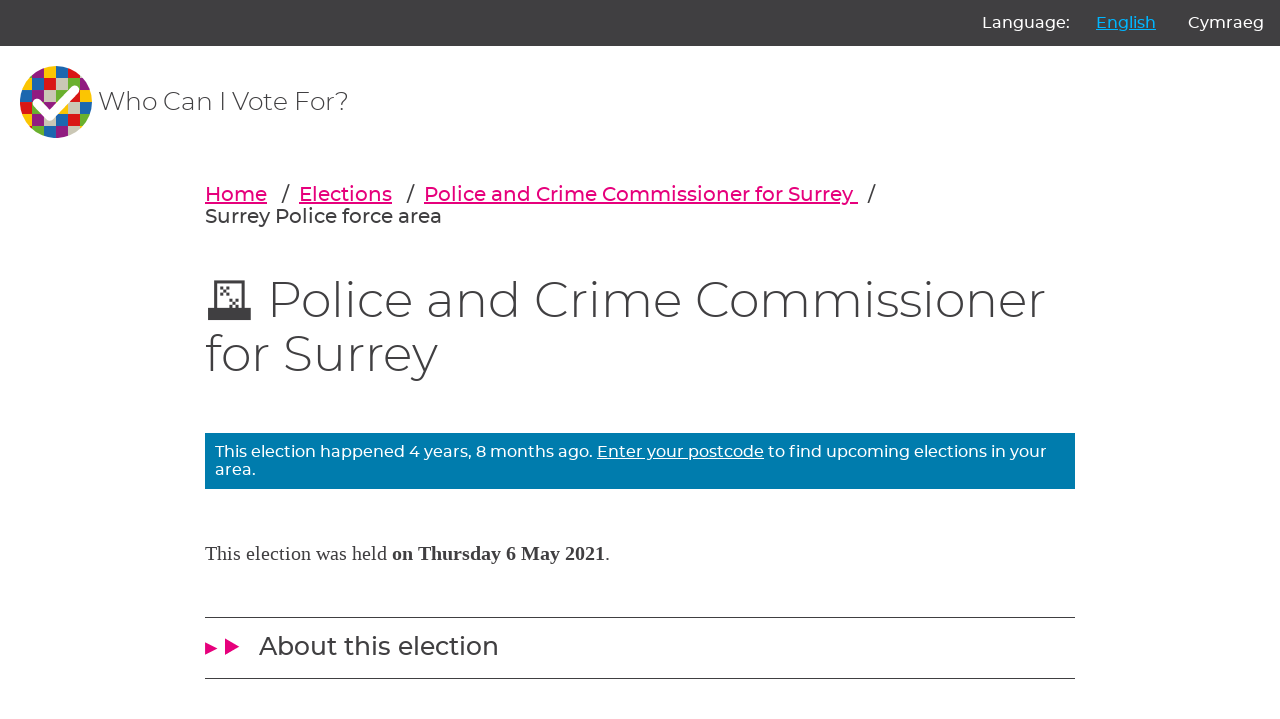

--- FILE ---
content_type: text/html; charset=utf-8
request_url: https://whocanivotefor.co.uk/elections/pcc.surrey.2021-05-06/police-and-crime-commissioner-for-surrey/
body_size: 24007
content:

<!DOCTYPE html>
<html lang="en">
    <head>
        <meta charset="utf-8">
        <title>
            
                

    
        Police and Crime Commissioner for Surrey: The 5 candidates in Surrey Police
    


            
        </title>
        <meta name="viewport" content="width=device-width, initial-scale=1">

        
    
        <link href="/static/scss/styles.e6db9ba760bd.css" rel="stylesheet" type="text/css" media="screen,print" />
    

        
    


        

            
                <link rel="shortcut icon" href="https://dc-shared-frontend-assets.s3.eu-west-2.amazonaws.com/images/logo_icon.svg">
                <link rel="apple-touch-icon" sizes="180x180" href="/static/icons/apple-touch-icon.5f52d3c8b78e.png">
                <link rel="icon" type="image/png" href="/static/icons/favicon-32x32.1aeb0fb2b210.png" sizes="32x32">
                <link rel="icon" type="image/png" href="/static/icons/favicon-16x16.b01478abae8b.png" sizes="16x16">
                <link rel="mask-icon" href="/static/icons/safari-pinned-tab.14b7df0226ff.svg" color="#ec008c">
                <link rel="manifest" href="/static/icons/manifest.747f7284f1f4.json">
            

            
                <meta property="og:description" content="


    
        See all 5 candidates in the Police and Crime Commissioner for Surrey on 6 May 2021:
        
            Lisa Townsend (Conservative and Unionist Party)
        
            Kevin Hurley (Zero Tolerance Policing ex Chief)
        
            Howard Kaye (Labour and Co-operative Party)
        
            Paul Kennedy (Liberal Democrats)
        
            David Munro (Independent)
        
    

" />
                <meta property="og:image" content="https://whocanivotefor.co.uk/static/images/og_image_logo.cbb9df3abf5f.png" />
                <meta property="og:title" content="

    
        Police and Crime Commissioner for Surrey: The 5 candidates in Surrey Police
    

" />
                <meta property="og:type" content="website">
                <meta property="og:url" content="https://whocanivotefor.co.uk/elections/pcc.surrey.2021-05-06/police-and-crime-commissioner-for-surrey/">
            

            
                <meta name="twitter:title" content="

    
        Police and Crime Commissioner for Surrey: The 5 candidates in Surrey Police
    

">
                <meta name="twitter:card" content="summary_large_image">
                <meta name="twitter:site" content="@democlub">
                <meta name="twitter:image:alt" content="Democracy Club">
                <meta name="twitter:image" content="https://whocanivotefor.co.uk/static/images/twitter_large_summary_card.536d3ceb43de.png" />
                <meta name="twitter:description" content="


    
        See all 5 candidates in the Police and Crime Commissioner for Surrey on 6 May 2021:
        
            Lisa Townsend (Conservative and Unionist Party)
        
            Kevin Hurley (Zero Tolerance Policing ex Chief)
        
            Howard Kaye (Labour and Co-operative Party)
        
            Paul Kennedy (Liberal Democrats)
        
            David Munro (Independent)
        
    

"/>
            
            <meta name="viewport" content="width=device-width, initial-scale=1">
            <meta http-equiv="X-UA-Compatible" content="IE=edge,chrome=1">
            <meta http-equiv="Content-Type" content="text/html; charset=UTF-8">
        
    </head>
    
    <body class="ds-width-full">
        <div class="ds-page">
            <div data-nosnippet>
                <a class="ds-skip-link" href="#main">skip to content</a>
                
    
        <aside class="ds-language" aria-labelledby="language-label">
            <form action="/i18n/setlang/" method="post">
                <input type="hidden" name="csrfmiddlewaretoken" value="GGHUgzohzQC1QcqLYsXgaUsdaNiafYYrBkV7FS3BAHZgHqg99S3UqPkxdFfxst5r">
                <input name="next" type="hidden" value="/elections/pcc.surrey.2021-05-06/police-and-crime-commissioner-for-surrey/">
                <ul>
                    <li id="language-label" aria-hidden="true">Language:</li>
                    
                    
                    
                    
                        <li>
                            <button name="language" value="en" lang="en"
                                     aria-current="true">
                                English
                            </button>
                        </li>
                    
                        <li>
                            <button name="language" value="cy" lang="cy"
                                    >
                                Cymraeg
                            </button>
                        </li>
                    
                </ul>
            </form>
        </aside>
    


                
                    <header class="ds-header">
                        <a class="ds-logo" href="/">
                            <img src="https://dc-shared-frontend-assets.s3.eu-west-2.amazonaws.com/images/logo_icon.svg"
                                 alt="Democracy Club logo" width="72">
                            <span>Who Can I Vote For?
    
</span>
                        </a>
                        
                    </header>
                
            </div>

            
                <main id="main" tabindex="-1" class="ds-stack">

                    
    


                    
    

<nav class="ds-breadcrumbs" aria-label="You are here:/elections/pcc.surrey.2021-05-06/police-and-crime-commissioner-for-surrey/">
    <ol>
        <li>
            <a href="/">Home</a>
        </li>
        <li>
            <a href="/elections/">Elections</a>
        </li>
        
    
    <li>
        <a href="/elections/pcc.surrey.2021-05-06/police-and-crime-commissioner-for-surrey/">
            Police and Crime Commissioner for Surrey
        </a>
    </li>

    <li>
        Surrey Police force area
    </li>

        
        
    </ol>
</nav>


    <div class="ds-stack-smaller">
        




<div class="ds-stack">
    <div id="election_pcc.surrey.2021-05-06" class="ds-stack">

        <h2>
            <span aria-hidden="true">🗳️</span>
            Police and Crime Commissioner for Surrey 
        </h2>

        

            
                



    <div class="ds-status-message" > This election happened 4 years, 8 months ago. <a href="/">Enter your postcode</a> to find upcoming elections in your area. </div>


            

            

            

            <p>
                <span data-nosnippet>
                    
                        
                            This election was held <strong>on Thursday 6 May 2021</strong>.
                        
                    
                </span>
            </p>

            


            

            <ul class="ds-details">
                
                    <li>
                        <details>
                            <summary>
                                <h2>
                                    <span aria-hidden="true">About this election
                                    </span>
                                </h2>
                            </summary>
                             <p>Police and Crime Commissioners (PCCs) are elected to hold the police to account. They have responsibility for their police force's finance, and can appoint or dismiss the Chief Constable. Once elected, each PCC must produce a Police and Crime Plan, which sets their force's strategic direction.</p>
<p>&nbsp;</p>
<h4>Learn more:</h4>
<ul>
<li><a href="https://www.gov.uk/police-and-crime-commissioners">Short summary of PCC powers from GOV.UK</a> </li>
<li><a href="https://www.instituteforgovernment.org.uk/article/explainer/police-and-crime-commissioners">Detailed explanation from the Institute for Government</a></li>
</ul>
<p><a href="https://choosemypcc.org.uk/"><strong>Visit the official election website.</strong></a></p>
                        </details>
                    </li>
                

                
            </ul>

            <p>
                
                    <strong>5 candidates</strong> stood in the Surrey Police force area.
                
            </p>
        

        

        

        
            
                <ul style="list-style-type:none" class="ds-stack-smaller">
    
        



<li class="ds-candidate elected">
    <div class="ds-candidate-body ds-stack-smaller">
        <h6 class="ds-candidate-name ds-h5">
            
            <a href="/person/5361/lisa-townsend" class="ds-card-link">
                Lisa Townsend
            </a>
        </h6>
        
            <p>
                <span aria-hidden="true">🌟</span>
                Elected
            </p>
        
        

        
            <p>Conservative and Unionist Party
                
            </p>
        
    </div>

    <div class="ds-candidate-image">
        
            <img src="https://s3.eu-west-2.amazonaws.com/static-candidates.democracyclub.org.uk/media/cache/2d/30/2d30039a8e7ebee98e348d2a06982093.jpg" alt="Photo of Lisa Townsend">
        
    </div>
</li>

    
        



<li class="ds-candidate ">
    <div class="ds-candidate-body ds-stack-smaller">
        <h6 class="ds-candidate-name ds-h5">
            
            <a href="/person/7583/kevin-hurley" class="ds-card-link">
                Kevin Hurley
            </a>
        </h6>
        
        

        
            <p>Zero Tolerance Policing ex Chief
                
            </p>
        
    </div>

    <div class="ds-candidate-image">
        
            <img src="https://s3.eu-west-2.amazonaws.com/static-candidates.democracyclub.org.uk/media/cache/5b/60/5b60122de3816126944fbb34af159a50.jpg" alt="Photo of Kevin Hurley">
        
    </div>
</li>

    
        



<li class="ds-candidate ">
    <div class="ds-candidate-body ds-stack-smaller">
        <h6 class="ds-candidate-name ds-h5">
            
            <a href="/person/5884/howard-kaye" class="ds-card-link">
                Howard Kaye
            </a>
        </h6>
        
        

        
            <p>Labour and Co-operative Party
                
            </p>
        
    </div>

    <div class="ds-candidate-image">
        
            <img src="https://s3.eu-west-2.amazonaws.com/static-candidates.democracyclub.org.uk/media/cache/8a/e0/8ae003f5c724f7b002e5590670a9caf1.jpg" alt="Photo of Howard Kaye">
        
    </div>
</li>

    
        



<li class="ds-candidate ">
    <div class="ds-candidate-body ds-stack-smaller">
        <h6 class="ds-candidate-name ds-h5">
            
            <a href="/person/5072/paul-kennedy" class="ds-card-link">
                Paul Kennedy
            </a>
        </h6>
        
        

        
            <p>Liberal Democrats
                
            </p>
        
    </div>

    <div class="ds-candidate-image">
        
            <img src="https://s3.eu-west-2.amazonaws.com/static-candidates.democracyclub.org.uk/media/cache/78/88/7888c5f0604d2335a3fecf0c523eec2c.jpg" alt="Photo of Paul Kennedy">
        
    </div>
</li>

    
        



<li class="ds-candidate ">
    <div class="ds-candidate-body ds-stack-smaller">
        <h6 class="ds-candidate-name ds-h5">
            
            <a href="/person/7582/david-munro" class="ds-card-link">
                David Munro
            </a>
        </h6>
        
        

        
            <p>Independent
                
            </p>
        
    </div>

    <div class="ds-candidate-image">
        
            <img src="https://s3.eu-west-2.amazonaws.com/static-candidates.democracyclub.org.uk/media/cache/8a/cf/8acfbbf9d7ddf4d37d5923b4aaca0a76.jpg" alt="Photo of David Munro">
        
    </div>
</li>

    
</ul>


            
        

        

        
        
        
<script type="application/ld+json">
    {
        "@context": "http://schema.org/",
        "@type": "Event",
        "url": "https://whocanivotefor.co.uk/elections/pcc.surrey.2021-05-06/surrey-police/",
        "image": "https://whocanivotefor.co.uk/static/images/logo_icon.f6d00edbdf1e.svg",
        "startDate": "2021-05-06 07:00",
        "endDate": "2021-05-06 22:00",

        

            "name": "",
            "description": "Surrey Police force area",
            "location": {
                "@type": "Place",
                "address": "Surrey Police, England, UK"
            }

        


    }
</script>

    </div>
    

</div>



        

        

        


<div class="ds-card">
    <div class="ds-card-body">
        <h3>All elections where you live</h3>
        <p>Enter your postcode to get information about elections, your candidates and where to vote.</p>
        <form class="ds-text-centered" method="post" action="/">
            <input type="hidden" name="csrfmiddlewaretoken" value="GGHUgzohzQC1QcqLYsXgaUsdaNiafYYrBkV7FS3BAHZgHqg99S3UqPkxdFfxst5r">
            






    
        
<div class="ds-field">
    
        <label class="" aria-required="true" for="id_postcode">
            Enter your postcode
            
        </label>
        <input type="text" name="postcode" class="" required id="id_postcode">
    
</div>

    
    


            <button type="submit" class="ds-button">Find your candidates</button>
        </form>
    </div>
</div>


        


<style>
    .link-button {
        color: #403F41;
        border-color: #E6007C;
        @media (max-width: 576px) {
            display: block;
            margin-bottom: 10px;
        }
    }

    #feedback_form input[data-toggle]:checked + label, #feedback_form input[data-toggle]:checked + label:active {
        background-color: #E6007C;
        border-color: #E6007C;
    }
</style>

<div>
    <form id="feedback_form" method="post" action="/feedback/">
        <input type="hidden" name="csrfmiddlewaretoken" value="GGHUgzohzQC1QcqLYsXgaUsdaNiafYYrBkV7FS3BAHZgHqg99S3UqPkxdFfxst5r">
        <input type="hidden" name="token" value="69069b19e30b4f2cb3d87fac62d03bbe" id="id_token">
        <input type="hidden" name="source_url" value="/elections/pcc.surrey.2021-05-06/police-and-crime-commissioner-for-surrey/" id="id_source_url">
        <h5>
            <span aria-hidden="true">🔎</span>
            Did you find what you were looking for?
        </h5>

        <div id="feedback_choices_container" class="ds-cluster">
            <div>
                
                    <input type="radio" name="found_useful" value="YES" data-toggle="button" id="id_found_useful_0" required>
                    <label class="link-button" for="id_found_useful_0">Yes</label>
                
                    <input type="radio" name="found_useful" value="NO" data-toggle="button" id="id_found_useful_1" required>
                    <label class="link-button" for="id_found_useful_1">No</label>
                
                    <input type="radio" name="found_useful" value="PROBLEM" data-toggle="button" id="id_found_useful_2" required>
                    <label class="link-button" for="id_found_useful_2">Report a problem with this page</label>
                
            </div>
        </div>

        <h5>
            <span aria-hidden="true">🗳️</span>
            Has this service changed your likelihood of voting?
        </h5>

        <div id="voting_choices_container" class="ds-cluster">
            <div>
                
                    <input type="radio" name="vote" value="MORE_LIKELY" data-toggle="button" id="id_vote_0">
                    <label class="link-button" for="id_vote_0">More likely</label>
                
                    <input type="radio" name="vote" value="LESS_LIKELY" data-toggle="button" id="id_vote_1">
                    <label class="link-button" for="id_vote_1">Less likely</label>
                
                    <input type="radio" name="vote" value="NO_DIFFERENCE" data-toggle="button" id="id_vote_2">
                    <label class="link-button" for="id_vote_2">No change</label>
                

            </div>
        </div>

        <div id="comments" class="ds-field">
            <label
                for="id_comments"
                data-problem-label="Please describe the problem you encountered"
                data-feedback-label="Can you tell us anything more?">
            </label>
            <textarea name="comments" cols="40" rows="10" id="id_comments">
</textarea>
        </div>
        <div id="report_a_problem_text" class="ds-field">
            <label for="id_email">
                (Optional) Email address:
            </label>
            <input type="email" name="email" maxlength="320" id="id_email">
            
            <p><small>If you provide an email address, we may contact you to request more information or notify you of improvements related to this report. It will not be used for email marketing purposes.</small></p>

        </div>
        <button type="submit" class="ds-button-pink">Send feedback</button>
    </form>
</div>


    <script>
        document.addEventListener("DOMContentLoaded", function () {
            const feedbackForm = document.getElementById('feedback_form');
            const problemForm = document.getElementById('report_a_problem_text');
            const comments = document.getElementById('comments');
            const feedbackChoicesContainer = document.getElementById('feedback_choices_container');
            const votingChoicesContainer = document.getElementById('voting_choices_container');
            const allInputs = feedbackForm.querySelectorAll('input');
            const feedbackLabels = feedbackChoicesContainer.querySelectorAll('.link-button');

            // Initially set up the form based on existing input states
            updateFormState();

            // Add event listeners to feedback option labels
            allInputs.forEach(input => {
                input.addEventListener('click', function () {
                    // Refresh form state whenever a new choice is made
                    updateFormState();
                });
            });

            function updateFormState() {
                let problemSelected = false;

                // Check if any "problem" input is initially checked or gets checked on click
                feedbackLabels.forEach(label => {
                    if (label.control.checked && label.control.value === 'PROBLEM') {
                        problemSelected = true;
                    }
                });

                problemForm.hidden = !problemSelected;
                votingChoicesContainer.hidden = problemSelected;
                comments.hidden = false;

                // Set the comments label based on the problem selection
                const commentsLabel = comments.querySelector("label");
                commentsLabel.textContent = problemSelected ? commentsLabel.dataset.problemLabel : commentsLabel.dataset.feedbackLabel;

                // Handle the toggling of voting section and reset votes if needed
                toggleVotingSection(votingChoicesContainer, problemSelected);
                if (problemSelected) resetVotes();
            }

            function toggleVotingSection(container, hide) {
                const question = container.previousElementSibling;
                container.hidden = hide;
                question.hidden = hide;
                container.querySelectorAll('input').forEach(input => input.hidden = hide);
            }

            function resetVotes() {
                votingChoicesContainer.querySelectorAll('input').forEach(input => {
                    input.checked = false;
                });
            }
        });
    </script>



    </div>


                </main>
            

            <div data-nosnippet>
                
                    <footer class="ds-footer">
                        
                        
                        
                            <img src="/static/images/logo_icon.f6d00edbdf1e.svg" style="width:72px" width="72"
                                 alt="Democracy Club logo"/>
                        
    
        <div class="ds-footer-links">
            <nav>
                <h2 class="ds-h6">Who Can I Vote For?</h2>
                <ul>
                    <li><a href="/">Home</a></li>
                    <li><a href="/elections/">All Elections</a></li>
                    <li><a href="/parties/">All Parties</a></li>
                    <li><a href="/standing/">Standing as a candidate?</a></li>
                    <li><a href="/about/">About Who Can I Vote For?</a></li>
                    <li><a href="https://democracyclub.org.uk/privacy/">Privacy</a></li>
                </ul>
            </nav>
            <nav>
                <h2 class="ds-h6">About Democracy Club</h2>
                <ul>
                    <li><a href="https://democracyclub.org.uk/about/">About</a></li>
                    <li><a href="https://democracyclub.org.uk/donate/">Donate</a></li>
                    <li><a href="https://democracyclub.org.uk/blog/">Blog</a></li>
                    <li><a href="https://democracyclub.org.uk/blog/feed">Blog RSS/Atom feed</a></li>
                    <li><a href="https://democracyclub.org.uk/privacy/">Privacy &amp; Terms</a></li>
                    <li><a href="https://democracyclub.org.uk/code-of-conduct/">Code of Conduct</a></li>
                </ul>
            </nav>
            <nav>
                <h2 class="ds-h6">Connect with us</h2>
                <ul>
                    <li><a href="https://democracyclub.org.uk/contact/">Contact Us</a></li>
                    <li><a rel="me" href="https://mastodon.me.uk/@DemocracyClub">Mastodon</a></li>
                    <li><a href="https://twitter.com/democlub">X</a></li>
                    <li><a href="https://github.com/DemocracyClub">GitHub</a></li>
                    <li><a href="https://www.linkedin.com/company/democracy-club-cic">LinkedIn</a></li>
                    <li><a href="https://mailinglist.democracyclub.org.uk/subscription/form">Join our Mailing List</a></li>
                    <li><a href="https://mailinglist.democracyclub.org.uk/archive">Newsletter Archive</a></li>
                </ul>
            </nav>
        </div>
    


                        
                            <div class="ds-dark">
                                <a class="ds-cta ds-cta-blue" href="https://mailinglist.democracyclub.org.uk/subscription/form">
                                    
                                        Join our mailing list
                                    
                                </a>
                            </div>
                        
                        <div class="ds-copyright">
                            
                                
                                    

<p>
    Democracy Club is a UK-based Community Interest Company that builds digital infrastructure for a 21st century
    democracy.
</p>
<p>
    Copyright &copy; 2026 Democracy Club Community Interest Company No:
    <a href="https://beta.companieshouse.gov.uk/company/09461226">09461226</a>
</p>

                                
                            
                            
                            
                        </div>


                    </footer>
                
            </div>
        </div>
        
    

        <script type="application/ld+json">
            {
                "@context": "http://schema.org",
                "@type": "WebSite",
                "url": "http://whocanivotefor.co.uk/",
                "potentialAction": {
                    "@type": "SearchAction",
                    "target": "https://whocanivotefor.co.uk/?postcode={query}",
                    "query-input": "required name=query"
                }
            }
        </script>

        <script data-goatcounter="https://democracyclub.goatcounter.com/count"
                async src="//gc.zgo.at/count.js"></script>
    


        
        
    </body>

</html>
